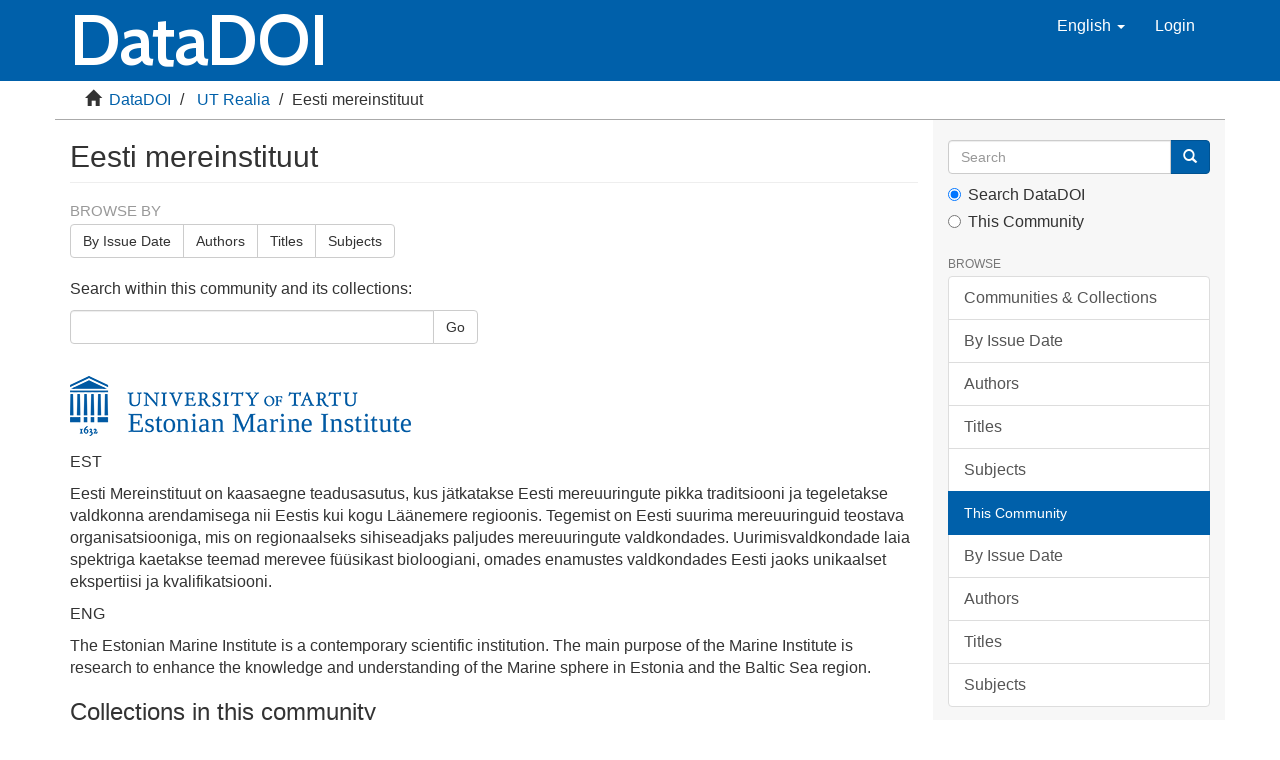

--- FILE ---
content_type: text/html;charset=utf-8
request_url: https://datadoi.ee/handle/33/389;jsessionid=5FEC27AAE26A3DD91ECCC12D9AA7EC2C
body_size: 28299
content:
<!DOCTYPE html>
            <!--[if lt IE 7]> <html class="no-js lt-ie9 lt-ie8 lt-ie7" lang="en"> <![endif]-->
            <!--[if IE 7]>    <html class="no-js lt-ie9 lt-ie8" lang="en"> <![endif]-->
            <!--[if IE 8]>    <html class="no-js lt-ie9" lang="en"> <![endif]-->
            <!--[if gt IE 8]><!--> <html class="no-js" lang="en"> <!--<![endif]-->
            <head><META http-equiv="Content-Type" content="text/html; charset=UTF-8">
<meta content="text/html; charset=UTF-8" http-equiv="Content-Type">
<meta content="IE=edge,chrome=1" http-equiv="X-UA-Compatible">
<meta content="width=device-width,initial-scale=1" name="viewport">
<link rel="shortcut icon" href="/themes/Mirage2-TU/images/favicon.ico">
<link rel="apple-touch-icon" href="/themes/Mirage2-TU/images/apple-touch-icon.png">
<meta name="Generator" content="DSpace 6.2">
<link href="/themes/Mirage2-TU/styles/main.css" rel="stylesheet">
<link type="application/rss+xml" rel="alternate" href="/feed/rss_1.0/33/389">
<link type="application/rss+xml" rel="alternate" href="/feed/rss_2.0/33/389">
<link type="application/atom+xml" rel="alternate" href="/feed/atom_1.0/33/389">
<link type="application/opensearchdescription+xml" rel="search" href="https://datadoi.ee:443/open-search/description.xml" title="DSpace">
<script>
                //Clear default text of empty text areas on focus
                function tFocus(element)
                {
                if (element.value == ' '){element.value='';}
                }
                //Clear default text of empty text areas on submit
                function tSubmit(form)
                {
                var defaultedElements = document.getElementsByTagName("textarea");
                for (var i=0; i != defaultedElements.length; i++){
                if (defaultedElements[i].value == ' '){
                defaultedElements[i].value='';}}
                }
                //Disable pressing 'enter' key to submit a form (otherwise pressing 'enter' causes a submission to start over)
                function disableEnterKey(e)
                {
                var key;

                if(window.event)
                key = window.event.keyCode;     //Internet Explorer
                else
                key = e.which;     //Firefox and Netscape

                if(key == 13)  //if "Enter" pressed, then disable!
                return false;
                else
                return true;
                }
            </script><!--[if lt IE 9]>
                <script src="/themes/Mirage2-TU/vendor/html5shiv/dist/html5shiv.js"> </script>
                <script src="/themes/Mirage2-TU/vendor/respond/dest/respond.min.js"> </script>
                <![endif]--><script src="/themes/Mirage2-TU/vendor/modernizr/modernizr.js"> </script>
<title>Eesti mereinstituut</title>
<link rel="stylesheet" href="https://fonts.googleapis.com/css?family=Cabin:600|Open+Sans:600">
<link crossorigin="anonymous" integrity="sha384-wvfXpqpZZVQGK6TAh5PVlGOfQNHSoD2xbE+QkPxCAFlNEevoEH3Sl0sibVcOQVnN" rel="stylesheet" href="https://maxcdn.bootstrapcdn.com/font-awesome/4.7.0/css/font-awesome.min.css">
</head><body>
<header>
<div role="navigation" class="navbar navbar-default navbar-static-top">
<div class="container">
<div class="navbar-header">
<button data-toggle="offcanvas" class="navbar-toggle" type="button"><span class="sr-only">Toggle navigation</span><span class="icon-bar"></span><span class="icon-bar"></span><span class="icon-bar"></span></button><span class="header-links"><a id="repository-name" href="/"><span id="hub-title">
                                    DataDOI
                                </span></a></span>
<div class="navbar-header pull-right visible-xs hidden-sm hidden-md hidden-lg">
<ul class="nav nav-pills pull-left ">
<li class="dropdown" id="ds-language-selection-xs">
<button data-toggle="dropdown" class="dropdown-toggle navbar-toggle navbar-link" role="button" href="#" id="language-dropdown-toggle-xs"><b aria-hidden="true" class="visible-xs glyphicon glyphicon-globe"></b></button>
<ul data-no-collapse="true" aria-labelledby="language-dropdown-toggle-xs" role="menu" class="dropdown-menu pull-right">
<li role="presentation" class="disabled">
<a href="https://datadoi.ee:443/handle/33/389?locale-attribute=en">English</a>
</li>
<li role="presentation">
<a href="https://datadoi.ee:443/handle/33/389?locale-attribute=et">Eesti</a>
</li>
</ul>
</li>
<li>
<form method="get" action="/login" style="display: inline">
<button class="navbar-toggle navbar-link"><b aria-hidden="true" class="visible-xs glyphicon glyphicon-user"></b></button>
</form>
</li>
</ul>
</div>
</div>
<div class="navbar-header pull-right hidden-xs">
<ul class="nav navbar-nav pull-left">
<li class="dropdown" id="ds-language-selection">
<a data-toggle="dropdown" class="dropdown-toggle" role="button" href="#" id="language-dropdown-toggle"><span class="hidden-xs">English&nbsp;<b class="caret"></b></span></a>
<ul data-no-collapse="true" aria-labelledby="language-dropdown-toggle" role="menu" class="dropdown-menu pull-right">
<li role="presentation" class="disabled">
<a href="?locale-attribute=en">English</a>
</li>
<li role="presentation">
<a href="?locale-attribute=et">Eesti</a>
</li>
</ul>
</li>
</ul>
<ul class="nav navbar-nav pull-left">
<li>
<a href="/login"><span class="hidden-xs">Login</span></a>
</li>
</ul>
<button type="button" class="navbar-toggle visible-sm" data-toggle="offcanvas"><span class="sr-only">Toggle navigation</span><span class="icon-bar"></span><span class="icon-bar"></span><span class="icon-bar"></span></button>
</div>
</div>
</div>
</header>
<div class="trail-wrapper hidden-print">
<div class="container">
<div class="row">
<div class="col-xs-10 col-sm-11">
<div class="breadcrumb dropdown visible-xs">
<a data-toggle="dropdown" class="dropdown-toggle" role="button" href="#" id="trail-dropdown-toggle">Eesti mereinstituut&nbsp;<b class="caret"></b></a>
<ul aria-labelledby="trail-dropdown-toggle" role="menu" class="dropdown-menu">
<li role="presentation">
<a role="menuitem" href="/"><i aria-hidden="true" class="glyphicon glyphicon-home"></i>&nbsp;
                        DataDOI</a>
</li>
<li role="presentation">
<a role="menuitem" href="/handle/33/3">UT Realia</a>
</li>
<li role="presentation" class="disabled">
<a href="#" role="menuitem">Eesti mereinstituut</a>
</li>
</ul>
</div>
<ul class="breadcrumb hidden-xs">
<li>
<i aria-hidden="true" class="glyphicon glyphicon-home"></i>&nbsp;
                <a href="/">DataDOI</a>
</li>
<li>
<a href="/handle/33/3">UT Realia</a>
</li>
<li class="active">Eesti mereinstituut</li>
</ul>
</div>
</div>
</div>
</div>
<div class="hidden" id="no-js-warning-wrapper">
<div id="no-js-warning">
<div class="notice failure">JavaScript is disabled for your browser. Some features of this site may not work without it.</div>
</div>
</div>
<div class="container" id="main-container">
<div class="row row-offcanvas row-offcanvas-right">
<div class="horizontal-slider clearfix">
<div class="col-xs-12 col-sm-12 col-md-9 main-content">
<div>
<h2 class="ds-div-head page-header first-page-header">Eesti mereinstituut</h2>
<div id="aspect_artifactbrowser_CommunityViewer_div_community-home" class="ds-static-div primary repository community">
<div id="aspect_artifactbrowser_CommunityViewer_div_community-search-browse" class="ds-static-div secondary search-browse">
<div id="aspect_browseArtifacts_CommunityBrowse_div_community-browse" class="ds-static-div secondary browse">
<h3 class="ds-div-head">Browse by</h3>
<div id="aspect_browseArtifacts_CommunityBrowse_list_community-browse" class="ds-static-div community-browse">
<p class="ds-paragraph  btn-group">
<a href="/handle/33/389/browse?type=dateissued" class=" btn btn-default ">By Issue Date</a><a href="/handle/33/389/browse?type=author" class=" btn btn-default ">Authors</a><a href="/handle/33/389/browse?type=title" class=" btn btn-default ">Titles</a><a href="/handle/33/389/browse?type=subject" class=" btn btn-default ">Subjects</a>
</p>
</div>
</div>
<form id="aspect_discovery_CommunitySearch_div_community-search" class="ds-interactive-div secondary search" action="/handle/33/389/discover" method="post" onsubmit="javascript:tSubmit(this);">
<p>Search within this community and its collections:</p>
<div class="row">
<div id="aspect_discovery_CommunitySearch_p_search-query" class="col-sm-6">
<p class="input-group">
<input id="aspect_discovery_CommunitySearch_field_query" class="ds-text-field form-control" name="query" type="text" value=""><span class="input-group-btn"><button id="aspect_discovery_CommunitySearch_field_submit" class="ds-button-field btn btn-default" name="submit" type="submit">Go</button></span>
</p>
</div>
</div>
</form>
</div>
<div id="aspect_artifactbrowser_CommunityViewer_div_community-view" class="ds-static-div secondary">
<!-- External Metadata URL: cocoon://metadata/handle/33/389/mets.xml-->
<div class="detail-view">&nbsp;
            
            <div class="ds-logo-wrapper">
<img class="logo img-responsive" src="/bitstream/id/16f2f777-5bc3-4042-85a9-e2e0e5c3bb83/?sequence=-1" alt="The collection's logo"></div>
<p class="intro-text">

<p>EST</p>

<p>Eesti Mereinstituut on kaasaegne teadusasutus, kus j&auml;tkatakse Eesti mereuuringute pikka traditsiooni ja tegeletakse valdkonna arendamisega nii Eestis kui kogu L&auml;&auml;nemere regioonis. Tegemist on Eesti suurima mereuuringuid teostava organisatsiooniga, mis on regionaalseks sihiseadjaks paljudes mereuuringute valdkondades. Uurimisvaldkondade laia spektriga kaetakse teemad merevee f&uuml;&uuml;sikast bioloogiani, omades enamustes valdkondades Eesti jaoks unikaalset ekspertiisi ja kvalifikatsiooni.</p>


<p>ENG</p>

<p>The Estonian Marine Institute is a contemporary scientific institution. The main purpose of the Marine Institute is research to enhance the knowledge and understanding of the Marine sphere in Estonia and the Baltic Sea region.</p>

</p>
</div>
<h3 class="ds-list-head">Collections in this community</h3>
<ul class="ds-artifact-list list-unstyled">
<!-- External Metadata URL: cocoon://metadata/handle/33/390/mets.xml?sections=dmdSec,fileSec&fileGrpTypes=THUMBNAIL-->
<li class="ds-artifact-item odd">
<div class="artifact-description">
<h4 class="artifact-title">
<a href="/handle/33/390"><span class="Z3988">Eesti mereinstituudi andmed</span></a>
</h4>
</div>
</li>
<!-- External Metadata URL: cocoon://metadata/handle/33/453/mets.xml?sections=dmdSec,fileSec&fileGrpTypes=THUMBNAIL-->
<li class="ds-artifact-item even">
<div class="artifact-description">
<h4 class="artifact-title">
<a href="/handle/33/453"><span class="Z3988">mereRITA</span></a>
</h4>
<div class="artifact-info">
<span class="short-description text-muted">Projekt mereRITA kestab 01.01.2019-31.12.2021</span>
</div>
</div>
</li>
</ul>
</div>
<h3 class="ds-div-head">Recent Submissions</h3>
<div id="aspect_discovery_CommunityRecentSubmissions_div_community-recent-submission" class="ds-static-div secondary recent-submission">
<ul class="ds-artifact-list list-unstyled">
<!-- External Metadata URL: cocoon://metadata/handle/33/474/mets.xml?sections=dmdSec,fileSec&fileGrpTypes=THUMBNAIL-->
<li class="ds-artifact-item odd">
<div class="artifact-description">
<h4 class="artifact-title">
<a href="/handle/33/474">Sinimajanduse arendamise asukoha valiku kriteeriumid</a><span class="Z3988" title="ctx_ver=Z39.88-2004&amp;rft_val_fmt=info%3Aofi%2Ffmt%3Akev%3Amtx%3Adc&amp;rft_id=https%3A%2F%2Fdatadoi.ee%2Fhandle%2F33%2F474&amp;rft_id=https%3A%2F%2Fdoi.org%2F10.23673%2Fre-347&amp;rfr_id=info%3Asid%2Fdspace.org%3Arepository&amp;">
                    ﻿ 
                </span>
</h4>
<div class="artifact-info">
<span class="author h4"><small><span>Martin, Georg</span></small></span> <span class="publisher-date h4"><small>(<span class="publisher">Tartu &Uuml;likool</span>, <span class="date">2021</span>)</small></span>
</div>
<div class="artifact-abstract">Sinimajandus, mis h&otilde;lmab otseselt k&otilde;iki ookeanide ja meredega seotud majandustegevusi, annab ELis&#13;
t&ouml;&ouml;d &uuml;le 4 miljonile inimesele ja moodustab 1,3 % ELi SKPst.&#13;
Traditsioonilised sinimajanduse sektorid, sealhulgas kalandus, ...</div>
</div>
</li>
<!-- External Metadata URL: cocoon://metadata/handle/33/472/mets.xml?sections=dmdSec,fileSec&fileGrpTypes=THUMBNAIL-->
<li class="ds-artifact-item even">
<div class="artifact-description">
<h4 class="artifact-title">
<a href="/handle/33/472">Eesti merekeskkonna seireprogrammi t&auml;iendamise ettepanek</a><span class="Z3988" title="ctx_ver=Z39.88-2004&amp;rft_val_fmt=info%3Aofi%2Ffmt%3Akev%3Amtx%3Adc&amp;rft_id=https%3A%2F%2Fdatadoi.ee%2Fhandle%2F33%2F472&amp;rft_id=https%3A%2F%2Fdoi.org%2F10.23673%2Fre-345&amp;rfr_id=info%3Asid%2Fdspace.org%3Arepository&amp;">
                    ﻿ 
                </span>
</h4>
<div class="artifact-info">
<span class="author h4"><small><span>Martin, Georg</span></small></span> <span class="publisher-date h4"><small>(<span class="publisher">Tartu &Uuml;likool</span>, <span class="date">2022</span>)</small></span>
</div>
<div class="artifact-abstract">Eesti merekeskkonna seire allprogrammi arendamisel on v&auml;ga oluline roll olnud just rahvusvaheliselt&#13;
kokku lepitud merekeskkonna kaitsmise ja seisundi hindamise kohustustel nagu 1992.a vastu v&otilde;etud&#13;
L&auml;&auml;nemere piirkonna ...</div>
</div>
</li>
<!-- External Metadata URL: cocoon://metadata/handle/33/471/mets.xml?sections=dmdSec,fileSec&fileGrpTypes=THUMBNAIL-->
<li class="ds-artifact-item odd">
<div class="artifact-description">
<h4 class="artifact-title">
<a href="/handle/33/471">Majanduslikult oluliste poolsiirdekalade koelmualade seisundi modelleerimine muutuvate keskkonnatingimuste ja survetegurite foonil</a><span class="Z3988" title="ctx_ver=Z39.88-2004&amp;rft_val_fmt=info%3Aofi%2Ffmt%3Akev%3Amtx%3Adc&amp;rft_id=https%3A%2F%2Fdatadoi.ee%2Fhandle%2F33%2F471&amp;rft_id=https%3A%2F%2Fdoi.org%2F10.23673%2Fre-344&amp;rfr_id=info%3Asid%2Fdspace.org%3Arepository&amp;">
                    ﻿ 
                </span>
</h4>
<div class="artifact-info">
<span class="author h4"><small><span>Rohtla, Mehis</span>; <span>Kotta, Jonne</span>; <span>Svirgsden, Roland</span>; <span>Vetemaa, Markus</span></small></span> <span class="publisher-date h4"><small>(<span class="publisher">Tartu &Uuml;likool</span>, <span class="date">2021</span>)</small></span>
</div>
<div class="artifact-abstract">K&auml;esoleva t&ouml;&ouml; eesm&auml;rgiks oligi v&auml;lja selgitada kvantitatiivsed seosed erinevate&#13;
keskkonnaparameetrite, inimm&otilde;ju ja kalade taastootmisalade toimimise vahel ning salvestada&#13;
parimad seosed andmemudelina. S&otilde;ltumatutest ...</div>
</div>
</li>
<!-- External Metadata URL: cocoon://metadata/handle/33/470/mets.xml?sections=dmdSec,fileSec&fileGrpTypes=THUMBNAIL-->
<li class="ds-artifact-item even">
<div class="artifact-description">
<h4 class="artifact-title">
<a href="/handle/33/470">Veebip&otilde;hine t&ouml;&ouml;riist hindamaks survetegurite kumulatiivset m&otilde;ju loodusv&auml;&auml;rtustele</a><span class="Z3988" title="ctx_ver=Z39.88-2004&amp;rft_val_fmt=info%3Aofi%2Ffmt%3Akev%3Amtx%3Adc&amp;rft_id=https%3A%2F%2Fdatadoi.ee%2Fhandle%2F33%2F470&amp;rft_id=https%3A%2F%2Fdoi.org%2F10.23673%2Fre-343&amp;rfr_id=info%3Asid%2Fdspace.org%3Arepository&amp;">
                    ﻿ 
                </span>
</h4>
<div class="artifact-info">
<span class="author h4"><small><span>Kotta, Jonne</span>; <span>Fetissov, Mihhail</span>; <span>K&otilde;ivupuu, Anneliis</span>; <span>Vaher, Annaleena</span>; <span>Liversage, Kiran</span>; <span>Kotta, Emil</span>; <span>Kotta, Mihkel</span>; <span>Szava-Kovats, Robert</span></small></span> <span class="publisher-date h4"><small>(<span class="publisher">Tartu &Uuml;likool</span>, <span class="date">2021-01</span>)</small></span>
</div>
<div class="artifact-abstract">Inimtegevus on L&auml;&auml;nemeres muutumas &uuml;ha intensiivsemaks ning selle olemus pidevalt&#13;
mitmekesistub. Kiirete muutuste taustal on tekkimas t&auml;iesti uued merekeskkonda &uuml;mber&#13;
kujundavad mehhanismid, mille sisu on teadusele veel ...</div>
</div>
</li>
<!-- External Metadata URL: cocoon://metadata/handle/33/469/mets.xml?sections=dmdSec,fileSec&fileGrpTypes=THUMBNAIL-->
<li class="ds-artifact-item odd">
<div class="artifact-description">
<h4 class="artifact-title">
<a href="/handle/33/469">Survetegurite kumulatiivsete m&otilde;jude hindamise raamistik</a><span class="Z3988" title="ctx_ver=Z39.88-2004&amp;rft_val_fmt=info%3Aofi%2Ffmt%3Akev%3Amtx%3Adc&amp;rft_id=https%3A%2F%2Fdatadoi.ee%2Fhandle%2F33%2F469&amp;rft_id=https%3A%2F%2Fdoi.org%2F10.23673%2Fre-342&amp;rfr_id=info%3Asid%2Fdspace.org%3Arepository&amp;">
                    ﻿ 
                </span>
</h4>
<div class="artifact-info">
<span class="author h4"><small><span>Kotta, Jonne</span>; <span>Liversage, Kiran</span>; <span>Szava-Kovats, Robert</span>; <span>Kotta, Emil</span>; <span>Martin, Georg</span></small></span> <span class="publisher-date h4"><small>(<span class="publisher">Tartu &Uuml;likool</span>, <span class="date">2019-12</span>)</small></span>
</div>
<div class="artifact-abstract">Inimtegevus on L&auml;&auml;nemeres muutumas &uuml;ha intensiivsemaks ning selle olemus pidevalt&#13;
mitmekesistub. Kiirete muutuste taustal on tekkimas t&auml;iesti uued merekeskkonda &uuml;mber&#13;
kujundavad mehhanismid, mille sisu on teadusele veel ...</div>
</div>
</li>
</ul>
<p id="aspect_discovery_CommunityRecentSubmissions_p_recent-submission-view-more" class="ds-paragraph recentSubmissionViewMore">
<a href="/handle/33/389/recent-submissions">View more</a>
</p>
</div>
</div>
</div>
<div class="visible-xs visible-sm">
<footer>
<div class="row">
<hr>
<div class="col-xs-7 col-sm-8">
<div>
		
<a href="https://utlib.ut.ee/en" target="_blank">University of Tartu Library</a>
<br>
		
<a href="https://www.avatudteadus.ee/" target="_blank">Open Science</a>
		
	
</div>
<div>
<a href="mailto: datadoi@datadoi.ee">Contact Us</a>
</div>
<div class="hidden-print"></div>
</div>
<div class="col-xs-5 col-sm-4 hidden-print">
<div class="pull-right">
<a href="http://www.dspace.org/" target="_blank">DSpace software</a>
<br>
<a title="@mire NV" target="_blank" href="https://atmire.com/website/?q=contributions/dspace-mirage-2">Mirage 2 Theme</a>
</div>
</div>
</div>
<a class="hidden" href="/htmlmap">&nbsp;</a>
<p>&nbsp;</p>
</footer>
</div>
</div>
<div role="navigation" id="sidebar" class="col-xs-6 col-sm-3 sidebar-offcanvas">
<div class="word-break hidden-print" id="ds-options">
<div class="ds-option-set" id="ds-search-option">
<form method="post" class="" id="ds-search-form" action="/discover">
<fieldset>
<div class="input-group">
<input placeholder="Search" type="text" class="ds-text-field form-control" name="query"><span class="input-group-btn"><button title="Go" class="ds-button-field btn btn-primary"><span aria-hidden="true" class="glyphicon glyphicon-search"></span></button></span>
</div>
<div class="radio">
<label><input checked value="" name="scope" type="radio" id="ds-search-form-scope-all">Search DataDOI</label>
</div>
<div class="radio">
<label><input name="scope" type="radio" id="ds-search-form-scope-container" value="33/389">This Community</label>
</div>
</fieldset>
</form>
</div>
<h2 class="ds-option-set-head  h6">Browse</h2>
<div id="aspect_viewArtifacts_Navigation_list_browse" class="list-group">
<a href="/community-list" class="list-group-item ds-option">Communities &amp; Collections</a><a href="/browse?type=dateissued" class="list-group-item ds-option">By Issue Date</a><a href="/browse?type=author" class="list-group-item ds-option">Authors</a><a href="/browse?type=title" class="list-group-item ds-option">Titles</a><a href="/browse?type=subject" class="list-group-item ds-option">Subjects</a><a class="list-group-item active"><span class="h5 list-group-item-heading  h5">This Community</span></a><a href="/handle/33/389/browse?type=dateissued" class="list-group-item ds-option">By Issue Date</a><a href="/handle/33/389/browse?type=author" class="list-group-item ds-option">Authors</a><a href="/handle/33/389/browse?type=title" class="list-group-item ds-option">Titles</a><a href="/handle/33/389/browse?type=subject" class="list-group-item ds-option">Subjects</a>
</div>
<h2 class="ds-option-set-head  h6">My Account</h2>
<div id="aspect_viewArtifacts_Navigation_list_account" class="list-group">
<a href="/login" class="list-group-item ds-option">Login</a><a href="/register" class="list-group-item ds-option">Register</a>
</div>
<div id="aspect_viewArtifacts_Navigation_list_context" class="list-group"></div>
<div id="aspect_viewArtifacts_Navigation_list_administrative" class="list-group"></div>
<h2 class="ds-option-set-head  h6">Discover</h2>
<div id="aspect_discovery_Navigation_list_discovery" class="list-group">
<a class="list-group-item active"><span class="h5 list-group-item-heading  h5">Author</span></a><a href="/handle/33/389/discover?filtertype=author&amp;filter_relational_operator=equals&amp;filter=Kotta%2C+Jonne" class="list-group-item ds-option">Kotta, Jonne (5)</a><a href="/handle/33/389/discover?filtertype=author&amp;filter_relational_operator=equals&amp;filter=Rohtla%2C+Mehis" class="list-group-item ds-option">Rohtla, Mehis (5)</a><a href="/handle/33/389/discover?filtertype=author&amp;filter_relational_operator=equals&amp;filter=Svirgsden%2C+Roland" class="list-group-item ds-option">Svirgsden, Roland (5)</a><a href="/handle/33/389/discover?filtertype=author&amp;filter_relational_operator=equals&amp;filter=Vetemaa%2C+Markus" class="list-group-item ds-option">Vetemaa, Markus (5)</a><a href="/handle/33/389/discover?filtertype=author&amp;filter_relational_operator=equals&amp;filter=Kutser%2C+Tiit" class="list-group-item ds-option">Kutser, Tiit (4)</a><a href="/handle/33/389/discover?filtertype=author&amp;filter_relational_operator=equals&amp;filter=Martin%2C+Georg" class="list-group-item ds-option">Martin, Georg (3)</a><a href="/handle/33/389/discover?filtertype=author&amp;filter_relational_operator=equals&amp;filter=Herk%C3%BCl%2C+Kristjan" class="list-group-item ds-option">Herk&uuml;l, Kristjan (2)</a><a href="/handle/33/389/discover?filtertype=author&amp;filter_relational_operator=equals&amp;filter=Kisand%2C+Veljo" class="list-group-item ds-option">Kisand, Veljo (2)</a><a href="/handle/33/389/discover?filtertype=author&amp;filter_relational_operator=equals&amp;filter=Kotta%2C+Emil" class="list-group-item ds-option">Kotta, Emil (2)</a><a href="/handle/33/389/discover?filtertype=author&amp;filter_relational_operator=equals&amp;filter=Lips%2C+Urmas" class="list-group-item ds-option">Lips, Urmas (2)</a><a href="/handle/33/389/search-filter?field=author&amp;order=COUNT" class="list-group-item ds-option">... View More</a><a class="list-group-item active"><span class="h5 list-group-item-heading  h5">Subject</span></a><a href="/handle/33/389/discover?filtertype=subject&amp;filter_relational_operator=equals&amp;filter=merestrateegia+raamdirektiiv" class="list-group-item ds-option">merestrateegia raamdirektiiv (4)</a><a href="/handle/33/389/discover?filtertype=subject&amp;filter_relational_operator=equals&amp;filter=haug" class="list-group-item ds-option">haug (3)</a><a href="/handle/33/389/discover?filtertype=subject&amp;filter_relational_operator=equals&amp;filter=kudealad" class="list-group-item ds-option">kudealad (3)</a><a href="/handle/33/389/discover?filtertype=subject&amp;filter_relational_operator=equals&amp;filter=loodusdirektiiv" class="list-group-item ds-option">loodusdirektiiv (3)</a><a href="/handle/33/389/discover?filtertype=subject&amp;filter_relational_operator=equals&amp;filter=merep%C3%B5hja+elupaigad" class="list-group-item ds-option">merep&otilde;hja elupaigad (3)</a><a href="/handle/33/389/discover?filtertype=subject&amp;filter_relational_operator=equals&amp;filter=inimtekkelised+survetegurid" class="list-group-item ds-option">inimtekkelised survetegurid (2)</a><a href="/handle/33/389/discover?filtertype=subject&amp;filter_relational_operator=equals&amp;filter=kaugseire" class="list-group-item ds-option">kaugseire (2)</a><a href="/handle/33/389/discover?filtertype=subject&amp;filter_relational_operator=equals&amp;filter=kaugseire+seade+HySpex" class="list-group-item ds-option">kaugseire seade HySpex (2)</a><a href="/handle/33/389/discover?filtertype=subject&amp;filter_relational_operator=equals&amp;filter=keskkonnaseisundi+hindamine" class="list-group-item ds-option">keskkonnaseisundi hindamine (2)</a><a href="/handle/33/389/discover?filtertype=subject&amp;filter_relational_operator=equals&amp;filter=kumulatiivne+keskkonnam%C3%B5jude+hindamine" class="list-group-item ds-option">kumulatiivne keskkonnam&otilde;jude hindamine (2)</a><a href="/handle/33/389/search-filter?field=subject&amp;order=COUNT" class="list-group-item ds-option">... View More</a><a class="list-group-item active"><span class="h5 list-group-item-heading  h5">Date Issued</span></a><a href="/handle/33/389/discover?filtertype=dateIssued&amp;filter_relational_operator=equals&amp;filter=2021" class="list-group-item ds-option">2021 (14)</a><a href="/handle/33/389/discover?filtertype=dateIssued&amp;filter_relational_operator=equals&amp;filter=2020" class="list-group-item ds-option">2020 (3)</a><a href="/handle/33/389/discover?filtertype=dateIssued&amp;filter_relational_operator=equals&amp;filter=2019" class="list-group-item ds-option">2019 (1)</a><a href="/handle/33/389/discover?filtertype=dateIssued&amp;filter_relational_operator=equals&amp;filter=2022" class="list-group-item ds-option">2022 (1)</a><a class="list-group-item active"><span class="h5 list-group-item-heading  h5">Has File(s)</span></a><a href="/handle/33/389/discover?filtertype=has_content_in_original_bundle&amp;filter_relational_operator=equals&amp;filter=true" class="list-group-item ds-option">Yes (19)</a>
</div>
<h2 class="ds-option-set-head  h6">Statistics</h2>
<div id="aspect_statistics_Navigation_list_statistics" class="list-group">
<a href="/handle/33/389/statistics" class="list-group-item ds-option">View Usage Statistics</a>
</div>
</div>
</div>
</div>
</div>
<div class="hidden-xs hidden-sm">
<footer>
<div class="row">
<hr>
<div class="col-xs-7 col-sm-8">
<div>
		
<a href="https://utlib.ut.ee/en" target="_blank">University of Tartu Library</a>
<br>
		
<a href="https://www.avatudteadus.ee/" target="_blank">Open Science</a>
		
	
</div>
<div>
<a href="mailto: datadoi@datadoi.ee">Contact Us</a>
</div>
<div class="hidden-print"></div>
</div>
<div class="col-xs-5 col-sm-4 hidden-print">
<div class="pull-right">
<a href="http://www.dspace.org/" target="_blank">DSpace software</a>
<br>
<a title="@mire NV" target="_blank" href="https://atmire.com/website/?q=contributions/dspace-mirage-2">Mirage 2 Theme</a>
</div>
</div>
</div>
<a class="hidden" href="/htmlmap">&nbsp;</a>
<p>&nbsp;</p>
</footer>
</div>
</div>
<script type="text/javascript">
                         if(typeof window.publication === 'undefined'){
                            window.publication={};
                          };
                        window.publication.contextPath= '';window.publication.themePath= '/themes/Mirage2-TU/';</script><script>if(!window.DSpace){window.DSpace={};}window.DSpace.context_path='';window.DSpace.theme_path='/themes/Mirage2-TU/';          
            //resize main content window
            var home = document.getElementById("sidebar-home");
            if (home) {
                var content = document.getElementsByClassName("clearfix horizontal-slider")[0];
                var sidebarHeight = home.scrollHeight;
                content.setAttribute("style","height:" + sidebarHeight + "px");
            };
            </script><script src="/themes/Mirage2-TU/scripts/theme.js"> </script><script>
                (function(i,s,o,g,r,a,m){i['GoogleAnalyticsObject']=r;i[r]=i[r]||function(){
                (i[r].q=i[r].q||[]).push(arguments)},i[r].l=1*new Date();a=s.createElement(o),
                m=s.getElementsByTagName(o)[0];a.async=1;a.src=g;m.parentNode.insertBefore(a,m)
                })(window,document,'script','//www.google-analytics.com/analytics.js','ga');

                ga('create', 'G-LXPPR768MS', 'datadoi.ee');
                ga('send', 'pageview');
            </script>
</body></html>
